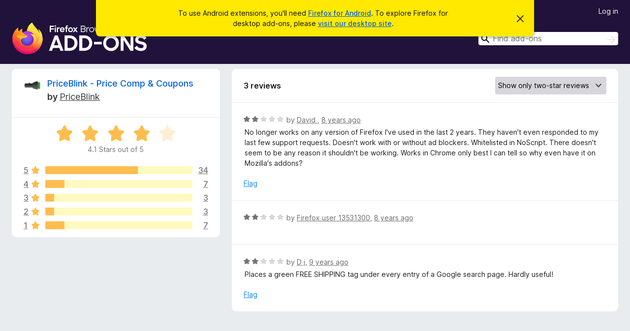

--- FILE ---
content_type: text/html; charset=utf-8
request_url: https://addons.mozilla.org/en-US/android/addon/priceblink-price-comp-coupons/reviews/?score=2
body_size: 8107
content:
<!DOCTYPE html>
<html lang="en-US" dir="ltr"><head><title data-react-helmet="true">Reviews for PriceBlink - Price Comp &amp; Coupons – Add-ons for Firefox Android (en-US)</title><meta charSet="utf-8"/><meta name="viewport" content="width=device-width, initial-scale=1"/><link href="/static-frontend/Inter-roman-subset-en_de_fr_ru_es_pt_pl_it.var.2ce5ad921c3602b1e5370b3c86033681.woff2" crossorigin="anonymous" rel="preload" as="font" type="font/woff2"/><link href="/static-frontend/amo-2c9b371cc4de1aad916e.css" integrity="sha512-xpIl0TE0BdHR7KIMx6yfLd2kiIdWqrmXT81oEQ2j3ierwSeZB5WzmlhM7zJEHvI5XqPZYwMlGu/Pk0f13trpzQ==" crossorigin="anonymous" rel="stylesheet" type="text/css"/><meta data-react-helmet="true" name="description" content="Reviews and ratings for PriceBlink - Price Comp &amp; Coupons. Find out what other users think about PriceBlink - Price Comp &amp; Coupons and add it to your Firefox Browser."/><link rel="shortcut icon" href="/favicon.ico?v=3"/><link data-react-helmet="true" title="Firefox Add-ons for Android" rel="search" type="application/opensearchdescription+xml" href="/en-US/android/opensearch.xml"/><link data-react-helmet="true" rel="canonical" href="https://addons.mozilla.org/en-US/android/addon/priceblink-price-comp-coupons/reviews/"/></head><body><div id="react-view"><div class="Page-amo"><header class="Header"><div class="Notice Notice-warning GetFirefoxBanner Notice-dismissible"><div class="Notice-icon"></div><div class="Notice-column"><div class="Notice-content"><p class="Notice-text"><span class="GetFirefoxBanner-content">To use Android extensions, you&#x27;ll need <a class="Button Button--none GetFirefoxBanner-button" href="https://play.google.com/store/apps/details?id=org.mozilla.firefox&amp;referrer=utm_campaign%3Damo-fx-cta%26utm_content%3Dbanner-download-button%26utm_medium%3Dreferral%26utm_source%3Daddons.mozilla.org">Firefox for Android</a>. To explore Firefox for desktop add-ons, please <a href="/en-US/firefox/">visit our desktop site</a>.</span></p></div></div><div class="Notice-dismisser"><button class="Button Button--none Notice-dismisser-button" type="submit"><span class="Icon Icon-inline-content IconXMark Notice-dismisser-icon"><span class="visually-hidden">Dismiss this notice</span><svg class="IconXMark-svg" version="1.1" xmlns="http://www.w3.org/2000/svg" xmlns:xlink="http://www.w3.org/1999/xlink"><g class="IconXMark-path" transform="translate(-1.000000, -1.000000)" fill="#0C0C0D"><path d="M1.293,2.707 C1.03304342,2.45592553 0.928787403,2.08412211 1.02030284,1.73449268 C1.11181828,1.38486324 1.38486324,1.11181828 1.73449268,1.02030284 C2.08412211,0.928787403 2.45592553,1.03304342 2.707,1.293 L8,6.586 L13.293,1.293 C13.5440745,1.03304342 13.9158779,0.928787403 14.2655073,1.02030284 C14.6151368,1.11181828 14.8881817,1.38486324 14.9796972,1.73449268 C15.0712126,2.08412211 14.9669566,2.45592553 14.707,2.707 L9.414,8 L14.707,13.293 C15.0859722,13.6853789 15.0805524,14.3090848 14.6948186,14.6948186 C14.3090848,15.0805524 13.6853789,15.0859722 13.293,14.707 L8,9.414 L2.707,14.707 C2.31462111,15.0859722 1.69091522,15.0805524 1.30518142,14.6948186 C0.919447626,14.3090848 0.91402779,13.6853789 1.293,13.293 L6.586,8 L1.293,2.707 Z"></path></g></svg></span></button></div></div><div class="Header-wrapper"><div class="Header-content"><a class="Header-title" href="/en-US/android/"><span class="visually-hidden">Firefox Browser Add-ons</span></a></div><div class="Header-user-and-external-links"><a class="Button Button--none Header-authenticate-button Header-button Button--micro" href="#login">Log in</a></div><form action="/en-US/android/search/" class="SearchForm Header-search-form" method="GET" data-no-csrf="true" role="search"><div class="AutoSearchInput"><label class="AutoSearchInput-label visually-hidden" for="AutoSearchInput-q">Search</label><div class="AutoSearchInput-search-box"><span class="Icon Icon-magnifying-glass AutoSearchInput-icon-magnifying-glass"></span><div role="combobox" aria-haspopup="listbox" aria-owns="react-autowhatever-1" aria-expanded="false"><input type="search" autoComplete="off" aria-autocomplete="list" aria-controls="react-autowhatever-1" class="AutoSearchInput-query" id="AutoSearchInput-q" maxLength="100" minLength="2" name="q" placeholder="Find add-ons" value=""/><div id="react-autowhatever-1" role="listbox"></div></div><button class="AutoSearchInput-submit-button" type="submit"><span class="visually-hidden">Search</span><span class="Icon Icon-arrow"></span></button></div></div></form></div></header><div class="Page-content"><div class="Page Page-not-homepage Page-no-hero-promo"><div class="AppBanner"></div><div class="AddonReviewList AddonReviewList--extension"><section class="Card AddonSummaryCard Card--no-footer"><header class="Card-header"><div class="Card-header-text"><div class="AddonSummaryCard-header"><div class="AddonSummaryCard-header-icon"><a href="/en-US/android/addon/priceblink-price-comp-coupons/"><img class="AddonSummaryCard-header-icon-image" src="https://addons.mozilla.org/user-media/addon_icons/61/61771-64.png?modified=mcrushed" alt="Add-on icon"/></a></div><div class="AddonSummaryCard-header-text"><h1 class="visually-hidden">Reviews for PriceBlink - Price Comp &amp; Coupons</h1><h1 class="AddonTitle"><a href="/en-US/android/addon/priceblink-price-comp-coupons/">PriceBlink - Price Comp &amp; Coupons</a><span class="AddonTitle-author"> <!-- -->by<!-- --> <a href="/en-US/android/user/5136862/">PriceBlink</a></span></h1></div></div></div></header><div class="Card-contents"><div class="AddonSummaryCard-overallRatingStars"><div class="Rating Rating--large Rating--yellowStars" title="Rated 4.1 out of 5"><div class="Rating-star Rating-rating-1 Rating-selected-star" title="Rated 4.1 out of 5"></div><div class="Rating-star Rating-rating-2 Rating-selected-star" title="Rated 4.1 out of 5"></div><div class="Rating-star Rating-rating-3 Rating-selected-star" title="Rated 4.1 out of 5"></div><div class="Rating-star Rating-rating-4 Rating-selected-star" title="Rated 4.1 out of 5"></div><div class="Rating-star Rating-rating-5" title="Rated 4.1 out of 5"></div><span class="visually-hidden">Rated 4.1 out of 5</span></div><div class="AddonSummaryCard-addonAverage">4.1 Stars out of 5</div></div><div class="RatingsByStar"><div class="RatingsByStar-graph"><a class="RatingsByStar-row" rel="nofollow" title="Read all 34 five-star reviews" href="/en-US/android/addon/priceblink-price-comp-coupons/reviews/?score=5"><div class="RatingsByStar-star">5<span class="Icon Icon-star-yellow"></span></div></a><a class="RatingsByStar-row" rel="nofollow" title="Read all 34 five-star reviews" href="/en-US/android/addon/priceblink-price-comp-coupons/reviews/?score=5"><div class="RatingsByStar-barContainer"><div class="RatingsByStar-bar RatingsByStar-barFrame"><div class="RatingsByStar-bar RatingsByStar-barValue RatingsByStar-barValue--63pct RatingsByStar-partialBar"></div></div></div></a><a class="RatingsByStar-row" rel="nofollow" title="Read all 34 five-star reviews" href="/en-US/android/addon/priceblink-price-comp-coupons/reviews/?score=5"><div class="RatingsByStar-count">34</div></a><a class="RatingsByStar-row" rel="nofollow" title="Read all 7 four-star reviews" href="/en-US/android/addon/priceblink-price-comp-coupons/reviews/?score=4"><div class="RatingsByStar-star">4<span class="Icon Icon-star-yellow"></span></div></a><a class="RatingsByStar-row" rel="nofollow" title="Read all 7 four-star reviews" href="/en-US/android/addon/priceblink-price-comp-coupons/reviews/?score=4"><div class="RatingsByStar-barContainer"><div class="RatingsByStar-bar RatingsByStar-barFrame"><div class="RatingsByStar-bar RatingsByStar-barValue RatingsByStar-barValue--13pct RatingsByStar-partialBar"></div></div></div></a><a class="RatingsByStar-row" rel="nofollow" title="Read all 7 four-star reviews" href="/en-US/android/addon/priceblink-price-comp-coupons/reviews/?score=4"><div class="RatingsByStar-count">7</div></a><a class="RatingsByStar-row" rel="nofollow" title="Read all 3 three-star reviews" href="/en-US/android/addon/priceblink-price-comp-coupons/reviews/?score=3"><div class="RatingsByStar-star">3<span class="Icon Icon-star-yellow"></span></div></a><a class="RatingsByStar-row" rel="nofollow" title="Read all 3 three-star reviews" href="/en-US/android/addon/priceblink-price-comp-coupons/reviews/?score=3"><div class="RatingsByStar-barContainer"><div class="RatingsByStar-bar RatingsByStar-barFrame"><div class="RatingsByStar-bar RatingsByStar-barValue RatingsByStar-barValue--6pct RatingsByStar-partialBar"></div></div></div></a><a class="RatingsByStar-row" rel="nofollow" title="Read all 3 three-star reviews" href="/en-US/android/addon/priceblink-price-comp-coupons/reviews/?score=3"><div class="RatingsByStar-count">3</div></a><a class="RatingsByStar-row" rel="nofollow" title="Read all 3 two-star reviews" href="/en-US/android/addon/priceblink-price-comp-coupons/reviews/?score=2"><div class="RatingsByStar-star">2<span class="Icon Icon-star-yellow"></span></div></a><a class="RatingsByStar-row" rel="nofollow" title="Read all 3 two-star reviews" href="/en-US/android/addon/priceblink-price-comp-coupons/reviews/?score=2"><div class="RatingsByStar-barContainer"><div class="RatingsByStar-bar RatingsByStar-barFrame"><div class="RatingsByStar-bar RatingsByStar-barValue RatingsByStar-barValue--6pct RatingsByStar-partialBar"></div></div></div></a><a class="RatingsByStar-row" rel="nofollow" title="Read all 3 two-star reviews" href="/en-US/android/addon/priceblink-price-comp-coupons/reviews/?score=2"><div class="RatingsByStar-count">3</div></a><a class="RatingsByStar-row" rel="nofollow" title="Read all 7 one-star reviews" href="/en-US/android/addon/priceblink-price-comp-coupons/reviews/?score=1"><div class="RatingsByStar-star">1<span class="Icon Icon-star-yellow"></span></div></a><a class="RatingsByStar-row" rel="nofollow" title="Read all 7 one-star reviews" href="/en-US/android/addon/priceblink-price-comp-coupons/reviews/?score=1"><div class="RatingsByStar-barContainer"><div class="RatingsByStar-bar RatingsByStar-barFrame"><div class="RatingsByStar-bar RatingsByStar-barValue RatingsByStar-barValue--13pct RatingsByStar-partialBar"></div></div></div></a><a class="RatingsByStar-row" rel="nofollow" title="Read all 7 one-star reviews" href="/en-US/android/addon/priceblink-price-comp-coupons/reviews/?score=1"><div class="RatingsByStar-count">7</div></a></div></div></div></section><div class="AddonReviewList-reviews"><section class="Card CardList AddonReviewList-reviews-listing Card--no-footer"><header class="Card-header"><div class="Card-header-text"><div class="AddonReviewList-cardListHeader"><div class="AddonReviewList-reviewCount">3 reviews</div><div class="AddonReviewList-filterByScore"><select class="Select AddonReviewList-filterByScoreSelector"><option value="SHOW_ALL_REVIEWS">Show all reviews</option><option value="5">Show only five-star reviews</option><option value="4">Show only four-star reviews</option><option value="3">Show only three-star reviews</option><option value="2" selected="">Show only two-star reviews</option><option value="1">Show only one-star reviews</option></select></div></div></div></header><div class="Card-contents"><ul><li><div class="AddonReviewCard AddonReviewCard-viewOnly"><div class="AddonReviewCard-container"><div class="UserReview"><div class="UserReview-byLine"><div class="Rating Rating--small" title="Rated 2 out of 5"><div class="Rating-star Rating-rating-1 Rating-selected-star" title="Rated 2 out of 5"></div><div class="Rating-star Rating-rating-2 Rating-selected-star" title="Rated 2 out of 5"></div><div class="Rating-star Rating-rating-3" title="Rated 2 out of 5"></div><div class="Rating-star Rating-rating-4" title="Rated 2 out of 5"></div><div class="Rating-star Rating-rating-5" title="Rated 2 out of 5"></div><span class="visually-hidden">Rated 2 out of 5</span></div><span class="AddonReviewCard-authorByLine">by <a href="/en-US/android/user/4842303/">David </a>, <a title="Jan 29, 2018 2:07 AM" href="/en-US/android/addon/priceblink-price-comp-coupons/reviews/1042091/">8 years ago</a></span></div><section class="Card ShowMoreCard UserReview-body ShowMoreCard--expanded Card--no-style Card--no-header Card--no-footer"><div class="Card-contents"><div class="ShowMoreCard-contents"><div>No longer works on any version of Firefox I've used in the last 2 years. They haven't even responded to my last few support requests. Doesn't work with or without ad blockers. Whitelisted in NoScript. There doesn't seem to be any reason it shouldn't be working. Works in Chrome only best I can tell so why even have it on Mozilla's addons?</div></div></div></section><div class="AddonReviewCard-allControls"><div><button aria-describedby="flag-review-TooltipMenu" class="TooltipMenu-opener AddonReviewCard-control FlagReviewMenu-menu" title="Flag this review" type="button">Flag</button></div></div></div></div></div></li><li><div class="AddonReviewCard AddonReviewCard-ratingOnly AddonReviewCard-viewOnly"><div class="AddonReviewCard-container"><div class="UserReview"><div class="UserReview-byLine"><div class="Rating Rating--small" title="Rated 2 out of 5"><div class="Rating-star Rating-rating-1 Rating-selected-star" title="Rated 2 out of 5"></div><div class="Rating-star Rating-rating-2 Rating-selected-star" title="Rated 2 out of 5"></div><div class="Rating-star Rating-rating-3" title="Rated 2 out of 5"></div><div class="Rating-star Rating-rating-4" title="Rated 2 out of 5"></div><div class="Rating-star Rating-rating-5" title="Rated 2 out of 5"></div><span class="visually-hidden">Rated 2 out of 5</span></div><span class="AddonReviewCard-authorByLine">by <a href="/en-US/android/user/13531300/">Firefox user 13531300</a>, <a title="Nov 27, 2017 10:17 AM" href="/en-US/android/addon/priceblink-price-comp-coupons/reviews/987779/">8 years ago</a></span></div><section class="Card ShowMoreCard UserReview-body UserReview-emptyBody ShowMoreCard--expanded Card--no-style Card--no-header Card--no-footer"><div class="Card-contents"><div class="ShowMoreCard-contents"><div></div></div></div></section><div class="AddonReviewCard-allControls"></div></div></div></div></li><li><div class="AddonReviewCard AddonReviewCard-viewOnly"><div class="AddonReviewCard-container"><div class="UserReview"><div class="UserReview-byLine"><div class="Rating Rating--small" title="Rated 2 out of 5"><div class="Rating-star Rating-rating-1 Rating-selected-star" title="Rated 2 out of 5"></div><div class="Rating-star Rating-rating-2 Rating-selected-star" title="Rated 2 out of 5"></div><div class="Rating-star Rating-rating-3" title="Rated 2 out of 5"></div><div class="Rating-star Rating-rating-4" title="Rated 2 out of 5"></div><div class="Rating-star Rating-rating-5" title="Rated 2 out of 5"></div><span class="visually-hidden">Rated 2 out of 5</span></div><span class="AddonReviewCard-authorByLine">by <a href="/en-US/android/user/35662/">D j</a>, <a title="Jun 18, 2017 2:53 PM" href="/en-US/android/addon/priceblink-price-comp-coupons/reviews/885516/">9 years ago</a></span></div><section class="Card ShowMoreCard UserReview-body ShowMoreCard--expanded Card--no-style Card--no-header Card--no-footer"><div class="Card-contents"><div class="ShowMoreCard-contents"><div>Places a green FREE SHIPPING tag under every entry of a Google search page. Hardly useful!</div></div></div></section><div class="AddonReviewCard-allControls"><div><button aria-describedby="flag-review-TooltipMenu" class="TooltipMenu-opener AddonReviewCard-control FlagReviewMenu-menu" title="Flag this review" type="button">Flag</button></div></div></div></div></div></li></ul></div></section></div></div></div></div><footer class="Footer"><div class="Footer-wrapper"><div class="Footer-mozilla-link-wrapper"><a class="Footer-mozilla-link" href="https://mozilla.org/" title="Go to Mozilla&#x27;s homepage"><span class="Icon Icon-mozilla Footer-mozilla-logo"><span class="visually-hidden">Go to Mozilla&#x27;s homepage</span></span></a></div><section class="Footer-amo-links"><h4 class="Footer-links-header"><a href="/en-US/android/">Add-ons</a></h4><ul class="Footer-links"><li><a href="/en-US/about">About</a></li><li><a class="Footer-blog-link" href="/blog/">Firefox Add-ons Blog</a></li><li><a class="Footer-extension-workshop-link" href="https://extensionworkshop.com/?utm_content=footer-link&amp;utm_medium=referral&amp;utm_source=addons.mozilla.org">Extension Workshop</a></li><li><a href="/en-US/developers/">Developer Hub</a></li><li><a class="Footer-developer-policies-link" href="https://extensionworkshop.com/documentation/publish/add-on-policies/?utm_medium=photon-footer&amp;utm_source=addons.mozilla.org">Developer Policies</a></li><li><a class="Footer-community-blog-link" href="https://blog.mozilla.com/addons?utm_content=footer-link&amp;utm_medium=referral&amp;utm_source=addons.mozilla.org">Community Blog</a></li><li><a href="https://discourse.mozilla-community.org/c/add-ons">Forum</a></li><li><a class="Footer-bug-report-link" href="https://developer.mozilla.org/docs/Mozilla/Add-ons/Contact_us">Report a bug</a></li><li><a href="/en-US/review_guide">Review Guide</a></li></ul></section><section class="Footer-browsers-links"><h4 class="Footer-links-header">Browsers</h4><ul class="Footer-links"><li><a class="Footer-desktop-link" href="https://www.mozilla.org/firefox/new/?utm_content=footer-link&amp;utm_medium=referral&amp;utm_source=addons.mozilla.org">Desktop</a></li><li><a class="Footer-mobile-link" href="https://www.mozilla.org/firefox/mobile/?utm_content=footer-link&amp;utm_medium=referral&amp;utm_source=addons.mozilla.org">Mobile</a></li><li><a class="Footer-enterprise-link" href="https://www.mozilla.org/firefox/enterprise/?utm_content=footer-link&amp;utm_medium=referral&amp;utm_source=addons.mozilla.org">Enterprise</a></li></ul></section><section class="Footer-product-links"><h4 class="Footer-links-header">Products</h4><ul class="Footer-links"><li><a class="Footer-browsers-link" href="https://www.mozilla.org/firefox/browsers/?utm_content=footer-link&amp;utm_medium=referral&amp;utm_source=addons.mozilla.org">Browsers</a></li><li><a class="Footer-vpn-link" href="https://www.mozilla.org/products/vpn/?utm_content=footer-link&amp;utm_medium=referral&amp;utm_source=addons.mozilla.org#pricing">VPN</a></li><li><a class="Footer-relay-link" href="https://relay.firefox.com/?utm_content=footer-link&amp;utm_medium=referral&amp;utm_source=addons.mozilla.org">Relay</a></li><li><a class="Footer-monitor-link" href="https://monitor.firefox.com/?utm_content=footer-link&amp;utm_medium=referral&amp;utm_source=addons.mozilla.org">Monitor</a></li><li><a class="Footer-pocket-link" href="https://getpocket.com?utm_content=footer-link&amp;utm_medium=referral&amp;utm_source=addons.mozilla.org">Pocket</a></li></ul><ul class="Footer-links Footer-links-social"><li class="Footer-link-social"><a href="https://bsky.app/profile/firefox.com"><span class="Icon Icon-bluesky"><span class="visually-hidden">Bluesky (@firefox.com)</span></span></a></li><li class="Footer-link-social"><a href="https://www.instagram.com/firefox/"><span class="Icon Icon-instagram"><span class="visually-hidden">Instagram (Firefox)</span></span></a></li><li class="Footer-link-social"><a href="https://www.youtube.com/firefoxchannel"><span class="Icon Icon-youtube"><span class="visually-hidden">YouTube (firefoxchannel)</span></span></a></li></ul></section><ul class="Footer-legal-links"><li><a class="Footer-privacy-link" href="https://www.mozilla.org/privacy/websites/">Privacy</a></li><li><a class="Footer-cookies-link" href="https://www.mozilla.org/privacy/websites/">Cookies</a></li><li><a class="Footer-legal-link" href="https://www.mozilla.org/about/legal/amo-policies/">Legal</a></li></ul><p class="Footer-copyright">Except where otherwise <a href="https://www.mozilla.org/en-US/about/legal/">noted</a>, content on this site is licensed under the <a href="https://creativecommons.org/licenses/by-sa/3.0/">Creative Commons Attribution Share-Alike License v3.0</a> or any later version.</p><div class="Footer-language-picker"><div class="LanguagePicker"><label for="lang-picker" class="LanguagePicker-header">Change language</label><select class="LanguagePicker-selector" id="lang-picker"><option value="cs">Čeština</option><option value="de">Deutsch</option><option value="dsb">Dolnoserbšćina</option><option value="el">Ελληνικά</option><option value="en-CA">English (Canadian)</option><option value="en-GB">English (British)</option><option value="en-US" selected="">English (US)</option><option value="es-AR">Español (de Argentina)</option><option value="es-CL">Español (de Chile)</option><option value="es-ES">Español (de España)</option><option value="es-MX">Español (de México)</option><option value="fi">suomi</option><option value="fr">Français</option><option value="fur">Furlan</option><option value="fy-NL">Frysk</option><option value="he">עברית</option><option value="hr">Hrvatski</option><option value="hsb">Hornjoserbsce</option><option value="hu">magyar</option><option value="ia">Interlingua</option><option value="it">Italiano</option><option value="ja">日本語</option><option value="ka">ქართული</option><option value="kab">Taqbaylit</option><option value="ko">한국어</option><option value="nb-NO">Norsk bokmål</option><option value="nl">Nederlands</option><option value="nn-NO">Norsk nynorsk</option><option value="pl">Polski</option><option value="pt-BR">Português (do Brasil)</option><option value="pt-PT">Português (Europeu)</option><option value="ro">Română</option><option value="ru">Русский</option><option value="sk">slovenčina</option><option value="sl">Slovenščina</option><option value="sq">Shqip</option><option value="sv-SE">Svenska</option><option value="tr">Türkçe</option><option value="uk">Українська</option><option value="vi">Tiếng Việt</option><option value="zh-CN">中文 (简体)</option><option value="zh-TW">正體中文 (繁體)</option></select></div></div></div></footer></div></div><script type="application/json" id="redux-store-state">{"abuse":{"byGUID":{},"loading":false},"addons":{"byID":{"61771":{"authors":[{"id":5136862,"name":"PriceBlink","url":"https:\u002F\u002Faddons.mozilla.org\u002Fen-US\u002Fandroid\u002Fuser\u002F5136862\u002F","username":"priceblink","picture_url":"https:\u002F\u002Faddons.mozilla.org\u002Fuser-media\u002Fuserpics\u002F62\u002F6862\u002F5136862\u002F5136862.png?modified=1402406701"}],"average_daily_users":784,"categories":["alerts-updates","shopping"],"contributions_url":"","created":"2010-01-22T18:24:23Z","default_locale":"en-US","description":"As featured in USA Today, CBS News, Parade Magazine, LifeHacker's Top 10 Must Have Browser Extensions.  Winner - \u003Ca href=\"https:\u002F\u002Fprod.outgoing.prod.webservices.mozgcp.net\u002Fv1\u002Fbd2bf9effaf62833bb8ee7f2727688adf8328e00272328f64ccfa267d52f1fe4\u002Fhttp%3A\u002F\u002FAbout.com\" rel=\"nofollow\"\u003EAbout.com\u003C\u002Fa\u003E 2012 Reader’s Choice Award - Best Browser Add-on.\n\nGet PriceBlink today and start saving money. Key features include:\n\u003Cul\u003E\u003Cli\u003E\u003Cstrong\u003EInstant Price Comparison:\u003C\u002Fstrong\u003E PriceBlink automatically lets you know if you’ve found the lowest price on a product or whether it can be found for less at another retailer. PriceBlink checks more than 4,000 merchants for lower prices.\u003C\u002Fli\u003E\u003Cli\u003E\u003Cstrong\u003EShipping Charges:\u003C\u002Fstrong\u003E PriceBlink displays shipping costs along with price comparison results, the first add-on of its kind to do so.\u003C\u002Fli\u003E\u003Cli\u003E\u003Cstrong\u003ECoupons:\u003C\u002Fstrong\u003E PriceBlink also alerts you to money-saving coupons and free shipping codes for the site that you are on.\u003C\u002Fli\u003E\u003Cli\u003E\u003Cstrong\u003EPriceBlink Currently SUPPORTS US and UK RETAILERS ONLY (We will be adding additional markets in the future).\u003C\u002Fstrong\u003E\u003C\u002Fli\u003E\u003C\u002Ful\u003E\nPriceBlink is also available for \u003Ca href=\"https:\u002F\u002Fprod.outgoing.prod.webservices.mozgcp.net\u002Fv1\u002F91eb352123c37eb8dfbec3ddb0952712a91e75372ee4968e1de16a6d6b70ca4f\u002Fhttps%3A\u002F\u002Fchrome.google.com\u002Fextensions\u002Fdetail\u002Faoiidodopnnhiflaflbfeblnojefhigh%3Fhl=en\" rel=\"nofollow\"\u003EGoogle Chrome\u003C\u002Fa\u003E, and \u003Ca href=\"https:\u002F\u002Fprod.outgoing.prod.webservices.mozgcp.net\u002Fv1\u002Fc5af4e9da0a80952d594991e6f0fe9081e94f728a4d73188ecee94479d40c442\u002Fhttp%3A\u002F\u002Fextensions.apple.com\" rel=\"nofollow\"\u003ESafari\u003C\u002Fa\u003E\n\nFans of Invisible Hand, Shopping Assistant, Honey, Camelizer, Ookong, Amazon, eBay, Tracktor, Amazon Windowshop, The Best Price, Cloud Shopper, Google Offers, ShopAtHome, DealExtreme, Groupon, LivingSocial, CouponDetector, Retailmenot, Booly, Coupon Code Finder, Coupons, Deals and Sales should definitely try PriceBlink!\n\nOur Terms of Use \u002F Privacy Policy are available at \u003Ca href=\"https:\u002F\u002Fprod.outgoing.prod.webservices.mozgcp.net\u002Fv1\u002F9be2d5871915c34845d4d60ddd7525a9c9f836b20edcf24d4e6656dfbf5ca0d7\u002Fhttp%3A\u002F\u002Fwww.priceblink.com\u002Fwebcpns\u002Fpage.php%3Fsp_id=6\" rel=\"nofollow\"\u003EPriceBlink.com\u003C\u002Fa\u003E\n\nAffiliate Link Disclosure\nIf you buy through our links, we may get a commission.","developer_comments":null,"edit_url":"https:\u002F\u002Faddons.mozilla.org\u002Fen-US\u002Fdevelopers\u002Faddon\u002Fpriceblink-price-comp-coupons\u002Fedit","guid":"info@priceblink.com","has_eula":false,"has_privacy_policy":true,"homepage":{"url":"http:\u002F\u002Fwww.priceblink.com","outgoing":"https:\u002F\u002Fprod.outgoing.prod.webservices.mozgcp.net\u002Fv1\u002Fd2d9fa654bc24f438ea7ea2310d8010a7347c5a2be6a5f5031a5ec1032c49c1e\u002Fhttp%3A\u002F\u002Fwww.priceblink.com"},"icon_url":"https:\u002F\u002Faddons.mozilla.org\u002Fuser-media\u002Faddon_icons\u002F61\u002F61771-64.png?modified=mcrushed","icons":{"32":"https:\u002F\u002Faddons.mozilla.org\u002Fuser-media\u002Faddon_icons\u002F61\u002F61771-32.png?modified=mcrushed","64":"https:\u002F\u002Faddons.mozilla.org\u002Fuser-media\u002Faddon_icons\u002F61\u002F61771-64.png?modified=mcrushed","128":"https:\u002F\u002Faddons.mozilla.org\u002Fuser-media\u002Faddon_icons\u002F61\u002F61771-128.png?modified=mcrushed"},"id":61771,"is_disabled":false,"is_experimental":false,"is_noindexed":false,"last_updated":"2022-09-21T19:15:18Z","name":"PriceBlink - Price Comp & Coupons","previews":[{"h":289,"src":"https:\u002F\u002Faddons.mozilla.org\u002Fuser-media\u002Fpreviews\u002Ffull\u002F55\u002F55593.png?modified=1622132157","thumbnail_h":289,"thumbnail_src":"https:\u002F\u002Faddons.mozilla.org\u002Fuser-media\u002Fpreviews\u002Fthumbs\u002F55\u002F55593.jpg?modified=1622132157","thumbnail_w":456,"title":"PriceBlink alerts you when there are lower prices for the product you're viewing. You can click \"More Prices\" to shop at other online retailers.","w":456},{"h":289,"src":"https:\u002F\u002Faddons.mozilla.org\u002Fuser-media\u002Fpreviews\u002Ffull\u002F55\u002F55594.png?modified=1622132157","thumbnail_h":289,"thumbnail_src":"https:\u002F\u002Faddons.mozilla.org\u002Fuser-media\u002Fpreviews\u002Fthumbs\u002F55\u002F55594.jpg?modified=1622132157","thumbnail_w":456,"title":"PriceBlink alerts you when there are coupons available from thousands of different retailers.","w":456},{"h":253,"src":"https:\u002F\u002Faddons.mozilla.org\u002Fuser-media\u002Fpreviews\u002Ffull\u002F55\u002F55595.png?modified=1622132157","thumbnail_h":253,"thumbnail_src":"https:\u002F\u002Faddons.mozilla.org\u002Fuser-media\u002Fpreviews\u002Fthumbs\u002F55\u002F55595.jpg?modified=1622132157","thumbnail_w":320,"title":null,"w":320}],"promoted":[],"ratings":{"average":4.0741,"bayesian_average":3.9700215726733017,"count":54,"text_count":15,"grouped_counts":{"1":7,"2":3,"3":3,"4":7,"5":34}},"requires_payment":false,"review_url":"https:\u002F\u002Faddons.mozilla.org\u002Fen-US\u002Freviewers\u002Freview\u002F61771","slug":"priceblink-price-comp-coupons","status":"public","summary":"**As seen on the Today Show, USA Today, ABC News**\n\nAutomatically finds lower prices and money-saving coupons from thousands of retailers while you shop. PriceBlink stays hidden until you are shopping. US and UK.\n\nDemo: youtu.be\u002FUKxMx5bT-QM","support_email":"contact@priceblink.com","support_url":{"url":"http:\u002F\u002Fwww.priceblink.com\u002Fwebcpns\u002Fpage.php?sp_id=4","outgoing":"https:\u002F\u002Fprod.outgoing.prod.webservices.mozgcp.net\u002Fv1\u002F999c80189575aad5bd757e1b8ab947a79408b922d226198714e37b599a1f1b3e\u002Fhttp%3A\u002F\u002Fwww.priceblink.com\u002Fwebcpns\u002Fpage.php%3Fsp_id=4"},"tags":[],"type":"extension","url":"https:\u002F\u002Faddons.mozilla.org\u002Fen-US\u002Fandroid\u002Faddon\u002Fpriceblink-price-comp-coupons\u002F","weekly_downloads":6,"currentVersionId":5461079,"isMozillaSignedExtension":false,"isAndroidCompatible":false}},"byIdInURL":{"priceblink-price-comp-coupons":61771},"byGUID":{"info@priceblink.com":61771},"bySlug":{"priceblink-price-comp-coupons":61771},"infoBySlug":{},"lang":"en-US","loadingByIdInURL":{"priceblink-price-comp-coupons":false}},"addonsByAuthors":{"byAddonId":{},"byAddonSlug":{},"byAuthorId":{},"countFor":{},"lang":"en-US","loadingFor":{}},"api":{"clientApp":"android","lang":"en-US","regionCode":"US","requestId":"43815828-0cc9-4a28-a920-2668ea882f9d","token":null,"userAgent":"Mozilla\u002F5.0 (Macintosh; Intel Mac OS X 10_15_7) AppleWebKit\u002F537.36 (KHTML, like Gecko) Chrome\u002F131.0.0.0 Safari\u002F537.36; ClaudeBot\u002F1.0; +claudebot@anthropic.com)","userAgentInfo":{"browser":{"name":"Chrome","version":"131.0.0.0","major":"131"},"device":{"vendor":"Apple","model":"Macintosh"},"os":{"name":"Mac OS","version":"10.15.7"}}},"autocomplete":{"lang":"en-US","loading":false,"suggestions":[]},"blocks":{"blocks":{},"lang":"en-US"},"categories":{"categories":null,"loading":false},"collections":{"byId":{},"bySlug":{},"current":{"id":null,"loading":false},"userCollections":{},"addonInCollections":{},"isCollectionBeingModified":false,"hasAddonBeenAdded":false,"hasAddonBeenRemoved":false,"editingCollectionDetails":false,"lang":"en-US"},"collectionAbuseReports":{"byCollectionId":{}},"errors":{"src\u002Famo\u002Fpages\u002FAddonReviewList\u002Findex.js-priceblink-price-comp-coupons-":null},"errorPage":{"clearOnNext":true,"error":null,"hasError":false,"statusCode":null},"experiments":{},"home":{"homeShelves":null,"isLoading":false,"lang":"en-US","resetStateOnNextChange":false,"resultsLoaded":false,"shelves":{}},"installations":{},"landing":{"addonType":null,"category":null,"recommended":{"count":0,"results":[]},"highlyRated":{"count":0,"results":[]},"lang":"en-US","loading":false,"trending":{"count":0,"results":[]},"resultsLoaded":false},"languageTools":{"byID":{},"lang":"en-US"},"recommendations":{"byGuid":{},"lang":"en-US"},"redirectTo":{"url":null,"status":null},"reviews":{"lang":"en-US","permissions":{},"byAddon":{"priceblink-price-comp-coupons":{"data":{"pageSize":25,"reviewCount":3,"reviews":[1042091,987779,885516]},"page":"1","score":"2"}},"byId":{"885516":{"reviewAddon":{"iconUrl":"https:\u002F\u002Faddons.mozilla.org\u002Fuser-media\u002Faddon_icons\u002F61\u002F61771-64.png?modified=mcrushed","id":61771,"name":"PriceBlink - Price Comp & Coupons","slug":"priceblink-price-comp-coupons"},"body":"Places a green FREE SHIPPING tag under every entry of a Google search page. Hardly useful!","created":"2017-06-18T14:53:24Z","id":885516,"isDeleted":false,"isDeveloperReply":false,"isLatest":true,"score":2,"reply":null,"userId":35662,"userName":"D j","userUrl":"https:\u002F\u002Faddons.mozilla.org\u002Fen-US\u002Ffirefox\u002Fuser\u002F35662\u002F","versionId":2114401},"987779":{"reviewAddon":{"iconUrl":"https:\u002F\u002Faddons.mozilla.org\u002Fuser-media\u002Faddon_icons\u002F61\u002F61771-64.png?modified=mcrushed","id":61771,"name":"PriceBlink - Price Comp & Coupons","slug":"priceblink-price-comp-coupons"},"body":null,"created":"2017-11-27T10:17:12Z","id":987779,"isDeleted":false,"isDeveloperReply":false,"isLatest":true,"score":2,"reply":null,"userId":13531300,"userName":"Firefox user 13531300","userUrl":"https:\u002F\u002Faddons.mozilla.org\u002Fen-US\u002Ffirefox\u002Fuser\u002F13531300\u002F","versionId":2209236},"1042091":{"reviewAddon":{"iconUrl":"https:\u002F\u002Faddons.mozilla.org\u002Fuser-media\u002Faddon_icons\u002F61\u002F61771-64.png?modified=mcrushed","id":61771,"name":"PriceBlink - Price Comp & Coupons","slug":"priceblink-price-comp-coupons"},"body":"No longer works on any version of Firefox I've used in the last 2 years. They haven't even responded to my last few support requests. Doesn't work with or without ad blockers. Whitelisted in NoScript. There doesn't seem to be any reason it shouldn't be working. Works in Chrome only best I can tell so why even have it on Mozilla's addons?","created":"2018-01-29T02:07:21Z","id":1042091,"isDeleted":false,"isDeveloperReply":false,"isLatest":true,"score":2,"reply":null,"userId":4842303,"userName":"David ","userUrl":"https:\u002F\u002Faddons.mozilla.org\u002Fen-US\u002Ffirefox\u002Fuser\u002F4842303\u002F","versionId":2209236}},"byUserId":{},"latestUserReview":{},"view":{},"loadingForSlug":{"priceblink-price-comp-coupons":false}},"search":{"count":0,"filters":null,"lang":"en-US","loading":false,"pageSize":null,"results":[],"pageCount":0},"site":{"readOnly":false,"notice":null,"loadedPageIsAnonymous":false},"suggestions":{"forCollection":{},"lang":"en-US","loading":false},"uiState":{},"userAbuseReports":{"byUserId":{}},"users":{"currentUserID":null,"byID":{},"byUsername":{},"isUpdating":false,"userPageBeingViewed":{"loading":false,"userId":null},"isUnsubscribedFor":{},"currentUserWasLoggedOut":false,"resetStateOnNextChange":false},"versions":{"byId":{"5461079":{"compatibility":{"firefox":{"min":"51.0a1","max":"*"}},"id":5461079,"isStrictCompatibilityEnabled":false,"license":{"isCustom":false,"name":"Mozilla Public License 2.0","text":null,"url":"https:\u002F\u002Fwww.mozilla.org\u002FMPL\u002F2.0\u002F"},"file":{"id":4005424,"created":"2022-09-21T19:13:22Z","hash":"sha256:a8d47f82c55d199a51482e84e78eb7172468e7efddff96486501748a7a44ee6b","is_mozilla_signed_extension":false,"size":1116297,"status":"public","url":"https:\u002F\u002Faddons.mozilla.org\u002Fandroid\u002Fdownloads\u002Ffile\u002F4005424\u002Fpriceblink_price_comp_coupons-8.66.xpi","permissions":["http:\u002F\u002F*\u002F","https:\u002F\u002F*\u002F","tabs","webRequest","storage","alarms","http:\u002F\u002F*\u002F*","https:\u002F\u002F*\u002F*"],"optional_permissions":[],"host_permissions":[],"data_collection_permissions":[],"optional_data_collection_permissions":[]},"releaseNotes":"- Small design tweaks","version":"8.66"}},"bySlug":{},"lang":"en-US"},"viewContext":{"context":"VIEW_CONTEXT_HOME"},"router":{"location":{"pathname":"\u002Fen-US\u002Fandroid\u002Faddon\u002Fpriceblink-price-comp-coupons\u002Freviews\u002F","search":"?score=2","hash":"","key":"xfm2o3","query":{"score":"2"}},"action":"POP"}}</script><script async="" src="https://www.google-analytics.com/analytics.js"></script><script async="" src="https://www.googletagmanager.com/gtag/js?id=G-B9CY1C9VBC"></script><script src="/static-frontend/amo-e352b4b24a65d07f15df.js" integrity="sha512-nWciaRE9C6yGYwqahSLY94b0NrCvcCc4XGTc+R/FyBApWwFzPugMdSKOi/h4oquKK8fZnTiLlj88lumxT16upw==" crossorigin="anonymous"></script></body></html>